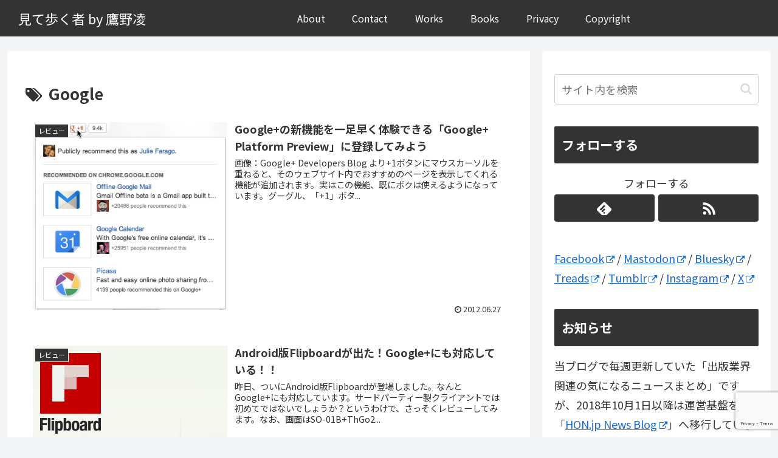

--- FILE ---
content_type: text/html; charset=utf-8
request_url: https://www.google.com/recaptcha/api2/anchor?ar=1&k=6LcVnQ8eAAAAAHt9i9uZX-tAaFLToeophY0nRxt-&co=aHR0cHM6Ly93aWxkaGF3a2ZpZWxkLmNvbTo0NDM.&hl=en&v=N67nZn4AqZkNcbeMu4prBgzg&size=invisible&anchor-ms=20000&execute-ms=30000&cb=8w6nax7d1cjg
body_size: 48678
content:
<!DOCTYPE HTML><html dir="ltr" lang="en"><head><meta http-equiv="Content-Type" content="text/html; charset=UTF-8">
<meta http-equiv="X-UA-Compatible" content="IE=edge">
<title>reCAPTCHA</title>
<style type="text/css">
/* cyrillic-ext */
@font-face {
  font-family: 'Roboto';
  font-style: normal;
  font-weight: 400;
  font-stretch: 100%;
  src: url(//fonts.gstatic.com/s/roboto/v48/KFO7CnqEu92Fr1ME7kSn66aGLdTylUAMa3GUBHMdazTgWw.woff2) format('woff2');
  unicode-range: U+0460-052F, U+1C80-1C8A, U+20B4, U+2DE0-2DFF, U+A640-A69F, U+FE2E-FE2F;
}
/* cyrillic */
@font-face {
  font-family: 'Roboto';
  font-style: normal;
  font-weight: 400;
  font-stretch: 100%;
  src: url(//fonts.gstatic.com/s/roboto/v48/KFO7CnqEu92Fr1ME7kSn66aGLdTylUAMa3iUBHMdazTgWw.woff2) format('woff2');
  unicode-range: U+0301, U+0400-045F, U+0490-0491, U+04B0-04B1, U+2116;
}
/* greek-ext */
@font-face {
  font-family: 'Roboto';
  font-style: normal;
  font-weight: 400;
  font-stretch: 100%;
  src: url(//fonts.gstatic.com/s/roboto/v48/KFO7CnqEu92Fr1ME7kSn66aGLdTylUAMa3CUBHMdazTgWw.woff2) format('woff2');
  unicode-range: U+1F00-1FFF;
}
/* greek */
@font-face {
  font-family: 'Roboto';
  font-style: normal;
  font-weight: 400;
  font-stretch: 100%;
  src: url(//fonts.gstatic.com/s/roboto/v48/KFO7CnqEu92Fr1ME7kSn66aGLdTylUAMa3-UBHMdazTgWw.woff2) format('woff2');
  unicode-range: U+0370-0377, U+037A-037F, U+0384-038A, U+038C, U+038E-03A1, U+03A3-03FF;
}
/* math */
@font-face {
  font-family: 'Roboto';
  font-style: normal;
  font-weight: 400;
  font-stretch: 100%;
  src: url(//fonts.gstatic.com/s/roboto/v48/KFO7CnqEu92Fr1ME7kSn66aGLdTylUAMawCUBHMdazTgWw.woff2) format('woff2');
  unicode-range: U+0302-0303, U+0305, U+0307-0308, U+0310, U+0312, U+0315, U+031A, U+0326-0327, U+032C, U+032F-0330, U+0332-0333, U+0338, U+033A, U+0346, U+034D, U+0391-03A1, U+03A3-03A9, U+03B1-03C9, U+03D1, U+03D5-03D6, U+03F0-03F1, U+03F4-03F5, U+2016-2017, U+2034-2038, U+203C, U+2040, U+2043, U+2047, U+2050, U+2057, U+205F, U+2070-2071, U+2074-208E, U+2090-209C, U+20D0-20DC, U+20E1, U+20E5-20EF, U+2100-2112, U+2114-2115, U+2117-2121, U+2123-214F, U+2190, U+2192, U+2194-21AE, U+21B0-21E5, U+21F1-21F2, U+21F4-2211, U+2213-2214, U+2216-22FF, U+2308-230B, U+2310, U+2319, U+231C-2321, U+2336-237A, U+237C, U+2395, U+239B-23B7, U+23D0, U+23DC-23E1, U+2474-2475, U+25AF, U+25B3, U+25B7, U+25BD, U+25C1, U+25CA, U+25CC, U+25FB, U+266D-266F, U+27C0-27FF, U+2900-2AFF, U+2B0E-2B11, U+2B30-2B4C, U+2BFE, U+3030, U+FF5B, U+FF5D, U+1D400-1D7FF, U+1EE00-1EEFF;
}
/* symbols */
@font-face {
  font-family: 'Roboto';
  font-style: normal;
  font-weight: 400;
  font-stretch: 100%;
  src: url(//fonts.gstatic.com/s/roboto/v48/KFO7CnqEu92Fr1ME7kSn66aGLdTylUAMaxKUBHMdazTgWw.woff2) format('woff2');
  unicode-range: U+0001-000C, U+000E-001F, U+007F-009F, U+20DD-20E0, U+20E2-20E4, U+2150-218F, U+2190, U+2192, U+2194-2199, U+21AF, U+21E6-21F0, U+21F3, U+2218-2219, U+2299, U+22C4-22C6, U+2300-243F, U+2440-244A, U+2460-24FF, U+25A0-27BF, U+2800-28FF, U+2921-2922, U+2981, U+29BF, U+29EB, U+2B00-2BFF, U+4DC0-4DFF, U+FFF9-FFFB, U+10140-1018E, U+10190-1019C, U+101A0, U+101D0-101FD, U+102E0-102FB, U+10E60-10E7E, U+1D2C0-1D2D3, U+1D2E0-1D37F, U+1F000-1F0FF, U+1F100-1F1AD, U+1F1E6-1F1FF, U+1F30D-1F30F, U+1F315, U+1F31C, U+1F31E, U+1F320-1F32C, U+1F336, U+1F378, U+1F37D, U+1F382, U+1F393-1F39F, U+1F3A7-1F3A8, U+1F3AC-1F3AF, U+1F3C2, U+1F3C4-1F3C6, U+1F3CA-1F3CE, U+1F3D4-1F3E0, U+1F3ED, U+1F3F1-1F3F3, U+1F3F5-1F3F7, U+1F408, U+1F415, U+1F41F, U+1F426, U+1F43F, U+1F441-1F442, U+1F444, U+1F446-1F449, U+1F44C-1F44E, U+1F453, U+1F46A, U+1F47D, U+1F4A3, U+1F4B0, U+1F4B3, U+1F4B9, U+1F4BB, U+1F4BF, U+1F4C8-1F4CB, U+1F4D6, U+1F4DA, U+1F4DF, U+1F4E3-1F4E6, U+1F4EA-1F4ED, U+1F4F7, U+1F4F9-1F4FB, U+1F4FD-1F4FE, U+1F503, U+1F507-1F50B, U+1F50D, U+1F512-1F513, U+1F53E-1F54A, U+1F54F-1F5FA, U+1F610, U+1F650-1F67F, U+1F687, U+1F68D, U+1F691, U+1F694, U+1F698, U+1F6AD, U+1F6B2, U+1F6B9-1F6BA, U+1F6BC, U+1F6C6-1F6CF, U+1F6D3-1F6D7, U+1F6E0-1F6EA, U+1F6F0-1F6F3, U+1F6F7-1F6FC, U+1F700-1F7FF, U+1F800-1F80B, U+1F810-1F847, U+1F850-1F859, U+1F860-1F887, U+1F890-1F8AD, U+1F8B0-1F8BB, U+1F8C0-1F8C1, U+1F900-1F90B, U+1F93B, U+1F946, U+1F984, U+1F996, U+1F9E9, U+1FA00-1FA6F, U+1FA70-1FA7C, U+1FA80-1FA89, U+1FA8F-1FAC6, U+1FACE-1FADC, U+1FADF-1FAE9, U+1FAF0-1FAF8, U+1FB00-1FBFF;
}
/* vietnamese */
@font-face {
  font-family: 'Roboto';
  font-style: normal;
  font-weight: 400;
  font-stretch: 100%;
  src: url(//fonts.gstatic.com/s/roboto/v48/KFO7CnqEu92Fr1ME7kSn66aGLdTylUAMa3OUBHMdazTgWw.woff2) format('woff2');
  unicode-range: U+0102-0103, U+0110-0111, U+0128-0129, U+0168-0169, U+01A0-01A1, U+01AF-01B0, U+0300-0301, U+0303-0304, U+0308-0309, U+0323, U+0329, U+1EA0-1EF9, U+20AB;
}
/* latin-ext */
@font-face {
  font-family: 'Roboto';
  font-style: normal;
  font-weight: 400;
  font-stretch: 100%;
  src: url(//fonts.gstatic.com/s/roboto/v48/KFO7CnqEu92Fr1ME7kSn66aGLdTylUAMa3KUBHMdazTgWw.woff2) format('woff2');
  unicode-range: U+0100-02BA, U+02BD-02C5, U+02C7-02CC, U+02CE-02D7, U+02DD-02FF, U+0304, U+0308, U+0329, U+1D00-1DBF, U+1E00-1E9F, U+1EF2-1EFF, U+2020, U+20A0-20AB, U+20AD-20C0, U+2113, U+2C60-2C7F, U+A720-A7FF;
}
/* latin */
@font-face {
  font-family: 'Roboto';
  font-style: normal;
  font-weight: 400;
  font-stretch: 100%;
  src: url(//fonts.gstatic.com/s/roboto/v48/KFO7CnqEu92Fr1ME7kSn66aGLdTylUAMa3yUBHMdazQ.woff2) format('woff2');
  unicode-range: U+0000-00FF, U+0131, U+0152-0153, U+02BB-02BC, U+02C6, U+02DA, U+02DC, U+0304, U+0308, U+0329, U+2000-206F, U+20AC, U+2122, U+2191, U+2193, U+2212, U+2215, U+FEFF, U+FFFD;
}
/* cyrillic-ext */
@font-face {
  font-family: 'Roboto';
  font-style: normal;
  font-weight: 500;
  font-stretch: 100%;
  src: url(//fonts.gstatic.com/s/roboto/v48/KFO7CnqEu92Fr1ME7kSn66aGLdTylUAMa3GUBHMdazTgWw.woff2) format('woff2');
  unicode-range: U+0460-052F, U+1C80-1C8A, U+20B4, U+2DE0-2DFF, U+A640-A69F, U+FE2E-FE2F;
}
/* cyrillic */
@font-face {
  font-family: 'Roboto';
  font-style: normal;
  font-weight: 500;
  font-stretch: 100%;
  src: url(//fonts.gstatic.com/s/roboto/v48/KFO7CnqEu92Fr1ME7kSn66aGLdTylUAMa3iUBHMdazTgWw.woff2) format('woff2');
  unicode-range: U+0301, U+0400-045F, U+0490-0491, U+04B0-04B1, U+2116;
}
/* greek-ext */
@font-face {
  font-family: 'Roboto';
  font-style: normal;
  font-weight: 500;
  font-stretch: 100%;
  src: url(//fonts.gstatic.com/s/roboto/v48/KFO7CnqEu92Fr1ME7kSn66aGLdTylUAMa3CUBHMdazTgWw.woff2) format('woff2');
  unicode-range: U+1F00-1FFF;
}
/* greek */
@font-face {
  font-family: 'Roboto';
  font-style: normal;
  font-weight: 500;
  font-stretch: 100%;
  src: url(//fonts.gstatic.com/s/roboto/v48/KFO7CnqEu92Fr1ME7kSn66aGLdTylUAMa3-UBHMdazTgWw.woff2) format('woff2');
  unicode-range: U+0370-0377, U+037A-037F, U+0384-038A, U+038C, U+038E-03A1, U+03A3-03FF;
}
/* math */
@font-face {
  font-family: 'Roboto';
  font-style: normal;
  font-weight: 500;
  font-stretch: 100%;
  src: url(//fonts.gstatic.com/s/roboto/v48/KFO7CnqEu92Fr1ME7kSn66aGLdTylUAMawCUBHMdazTgWw.woff2) format('woff2');
  unicode-range: U+0302-0303, U+0305, U+0307-0308, U+0310, U+0312, U+0315, U+031A, U+0326-0327, U+032C, U+032F-0330, U+0332-0333, U+0338, U+033A, U+0346, U+034D, U+0391-03A1, U+03A3-03A9, U+03B1-03C9, U+03D1, U+03D5-03D6, U+03F0-03F1, U+03F4-03F5, U+2016-2017, U+2034-2038, U+203C, U+2040, U+2043, U+2047, U+2050, U+2057, U+205F, U+2070-2071, U+2074-208E, U+2090-209C, U+20D0-20DC, U+20E1, U+20E5-20EF, U+2100-2112, U+2114-2115, U+2117-2121, U+2123-214F, U+2190, U+2192, U+2194-21AE, U+21B0-21E5, U+21F1-21F2, U+21F4-2211, U+2213-2214, U+2216-22FF, U+2308-230B, U+2310, U+2319, U+231C-2321, U+2336-237A, U+237C, U+2395, U+239B-23B7, U+23D0, U+23DC-23E1, U+2474-2475, U+25AF, U+25B3, U+25B7, U+25BD, U+25C1, U+25CA, U+25CC, U+25FB, U+266D-266F, U+27C0-27FF, U+2900-2AFF, U+2B0E-2B11, U+2B30-2B4C, U+2BFE, U+3030, U+FF5B, U+FF5D, U+1D400-1D7FF, U+1EE00-1EEFF;
}
/* symbols */
@font-face {
  font-family: 'Roboto';
  font-style: normal;
  font-weight: 500;
  font-stretch: 100%;
  src: url(//fonts.gstatic.com/s/roboto/v48/KFO7CnqEu92Fr1ME7kSn66aGLdTylUAMaxKUBHMdazTgWw.woff2) format('woff2');
  unicode-range: U+0001-000C, U+000E-001F, U+007F-009F, U+20DD-20E0, U+20E2-20E4, U+2150-218F, U+2190, U+2192, U+2194-2199, U+21AF, U+21E6-21F0, U+21F3, U+2218-2219, U+2299, U+22C4-22C6, U+2300-243F, U+2440-244A, U+2460-24FF, U+25A0-27BF, U+2800-28FF, U+2921-2922, U+2981, U+29BF, U+29EB, U+2B00-2BFF, U+4DC0-4DFF, U+FFF9-FFFB, U+10140-1018E, U+10190-1019C, U+101A0, U+101D0-101FD, U+102E0-102FB, U+10E60-10E7E, U+1D2C0-1D2D3, U+1D2E0-1D37F, U+1F000-1F0FF, U+1F100-1F1AD, U+1F1E6-1F1FF, U+1F30D-1F30F, U+1F315, U+1F31C, U+1F31E, U+1F320-1F32C, U+1F336, U+1F378, U+1F37D, U+1F382, U+1F393-1F39F, U+1F3A7-1F3A8, U+1F3AC-1F3AF, U+1F3C2, U+1F3C4-1F3C6, U+1F3CA-1F3CE, U+1F3D4-1F3E0, U+1F3ED, U+1F3F1-1F3F3, U+1F3F5-1F3F7, U+1F408, U+1F415, U+1F41F, U+1F426, U+1F43F, U+1F441-1F442, U+1F444, U+1F446-1F449, U+1F44C-1F44E, U+1F453, U+1F46A, U+1F47D, U+1F4A3, U+1F4B0, U+1F4B3, U+1F4B9, U+1F4BB, U+1F4BF, U+1F4C8-1F4CB, U+1F4D6, U+1F4DA, U+1F4DF, U+1F4E3-1F4E6, U+1F4EA-1F4ED, U+1F4F7, U+1F4F9-1F4FB, U+1F4FD-1F4FE, U+1F503, U+1F507-1F50B, U+1F50D, U+1F512-1F513, U+1F53E-1F54A, U+1F54F-1F5FA, U+1F610, U+1F650-1F67F, U+1F687, U+1F68D, U+1F691, U+1F694, U+1F698, U+1F6AD, U+1F6B2, U+1F6B9-1F6BA, U+1F6BC, U+1F6C6-1F6CF, U+1F6D3-1F6D7, U+1F6E0-1F6EA, U+1F6F0-1F6F3, U+1F6F7-1F6FC, U+1F700-1F7FF, U+1F800-1F80B, U+1F810-1F847, U+1F850-1F859, U+1F860-1F887, U+1F890-1F8AD, U+1F8B0-1F8BB, U+1F8C0-1F8C1, U+1F900-1F90B, U+1F93B, U+1F946, U+1F984, U+1F996, U+1F9E9, U+1FA00-1FA6F, U+1FA70-1FA7C, U+1FA80-1FA89, U+1FA8F-1FAC6, U+1FACE-1FADC, U+1FADF-1FAE9, U+1FAF0-1FAF8, U+1FB00-1FBFF;
}
/* vietnamese */
@font-face {
  font-family: 'Roboto';
  font-style: normal;
  font-weight: 500;
  font-stretch: 100%;
  src: url(//fonts.gstatic.com/s/roboto/v48/KFO7CnqEu92Fr1ME7kSn66aGLdTylUAMa3OUBHMdazTgWw.woff2) format('woff2');
  unicode-range: U+0102-0103, U+0110-0111, U+0128-0129, U+0168-0169, U+01A0-01A1, U+01AF-01B0, U+0300-0301, U+0303-0304, U+0308-0309, U+0323, U+0329, U+1EA0-1EF9, U+20AB;
}
/* latin-ext */
@font-face {
  font-family: 'Roboto';
  font-style: normal;
  font-weight: 500;
  font-stretch: 100%;
  src: url(//fonts.gstatic.com/s/roboto/v48/KFO7CnqEu92Fr1ME7kSn66aGLdTylUAMa3KUBHMdazTgWw.woff2) format('woff2');
  unicode-range: U+0100-02BA, U+02BD-02C5, U+02C7-02CC, U+02CE-02D7, U+02DD-02FF, U+0304, U+0308, U+0329, U+1D00-1DBF, U+1E00-1E9F, U+1EF2-1EFF, U+2020, U+20A0-20AB, U+20AD-20C0, U+2113, U+2C60-2C7F, U+A720-A7FF;
}
/* latin */
@font-face {
  font-family: 'Roboto';
  font-style: normal;
  font-weight: 500;
  font-stretch: 100%;
  src: url(//fonts.gstatic.com/s/roboto/v48/KFO7CnqEu92Fr1ME7kSn66aGLdTylUAMa3yUBHMdazQ.woff2) format('woff2');
  unicode-range: U+0000-00FF, U+0131, U+0152-0153, U+02BB-02BC, U+02C6, U+02DA, U+02DC, U+0304, U+0308, U+0329, U+2000-206F, U+20AC, U+2122, U+2191, U+2193, U+2212, U+2215, U+FEFF, U+FFFD;
}
/* cyrillic-ext */
@font-face {
  font-family: 'Roboto';
  font-style: normal;
  font-weight: 900;
  font-stretch: 100%;
  src: url(//fonts.gstatic.com/s/roboto/v48/KFO7CnqEu92Fr1ME7kSn66aGLdTylUAMa3GUBHMdazTgWw.woff2) format('woff2');
  unicode-range: U+0460-052F, U+1C80-1C8A, U+20B4, U+2DE0-2DFF, U+A640-A69F, U+FE2E-FE2F;
}
/* cyrillic */
@font-face {
  font-family: 'Roboto';
  font-style: normal;
  font-weight: 900;
  font-stretch: 100%;
  src: url(//fonts.gstatic.com/s/roboto/v48/KFO7CnqEu92Fr1ME7kSn66aGLdTylUAMa3iUBHMdazTgWw.woff2) format('woff2');
  unicode-range: U+0301, U+0400-045F, U+0490-0491, U+04B0-04B1, U+2116;
}
/* greek-ext */
@font-face {
  font-family: 'Roboto';
  font-style: normal;
  font-weight: 900;
  font-stretch: 100%;
  src: url(//fonts.gstatic.com/s/roboto/v48/KFO7CnqEu92Fr1ME7kSn66aGLdTylUAMa3CUBHMdazTgWw.woff2) format('woff2');
  unicode-range: U+1F00-1FFF;
}
/* greek */
@font-face {
  font-family: 'Roboto';
  font-style: normal;
  font-weight: 900;
  font-stretch: 100%;
  src: url(//fonts.gstatic.com/s/roboto/v48/KFO7CnqEu92Fr1ME7kSn66aGLdTylUAMa3-UBHMdazTgWw.woff2) format('woff2');
  unicode-range: U+0370-0377, U+037A-037F, U+0384-038A, U+038C, U+038E-03A1, U+03A3-03FF;
}
/* math */
@font-face {
  font-family: 'Roboto';
  font-style: normal;
  font-weight: 900;
  font-stretch: 100%;
  src: url(//fonts.gstatic.com/s/roboto/v48/KFO7CnqEu92Fr1ME7kSn66aGLdTylUAMawCUBHMdazTgWw.woff2) format('woff2');
  unicode-range: U+0302-0303, U+0305, U+0307-0308, U+0310, U+0312, U+0315, U+031A, U+0326-0327, U+032C, U+032F-0330, U+0332-0333, U+0338, U+033A, U+0346, U+034D, U+0391-03A1, U+03A3-03A9, U+03B1-03C9, U+03D1, U+03D5-03D6, U+03F0-03F1, U+03F4-03F5, U+2016-2017, U+2034-2038, U+203C, U+2040, U+2043, U+2047, U+2050, U+2057, U+205F, U+2070-2071, U+2074-208E, U+2090-209C, U+20D0-20DC, U+20E1, U+20E5-20EF, U+2100-2112, U+2114-2115, U+2117-2121, U+2123-214F, U+2190, U+2192, U+2194-21AE, U+21B0-21E5, U+21F1-21F2, U+21F4-2211, U+2213-2214, U+2216-22FF, U+2308-230B, U+2310, U+2319, U+231C-2321, U+2336-237A, U+237C, U+2395, U+239B-23B7, U+23D0, U+23DC-23E1, U+2474-2475, U+25AF, U+25B3, U+25B7, U+25BD, U+25C1, U+25CA, U+25CC, U+25FB, U+266D-266F, U+27C0-27FF, U+2900-2AFF, U+2B0E-2B11, U+2B30-2B4C, U+2BFE, U+3030, U+FF5B, U+FF5D, U+1D400-1D7FF, U+1EE00-1EEFF;
}
/* symbols */
@font-face {
  font-family: 'Roboto';
  font-style: normal;
  font-weight: 900;
  font-stretch: 100%;
  src: url(//fonts.gstatic.com/s/roboto/v48/KFO7CnqEu92Fr1ME7kSn66aGLdTylUAMaxKUBHMdazTgWw.woff2) format('woff2');
  unicode-range: U+0001-000C, U+000E-001F, U+007F-009F, U+20DD-20E0, U+20E2-20E4, U+2150-218F, U+2190, U+2192, U+2194-2199, U+21AF, U+21E6-21F0, U+21F3, U+2218-2219, U+2299, U+22C4-22C6, U+2300-243F, U+2440-244A, U+2460-24FF, U+25A0-27BF, U+2800-28FF, U+2921-2922, U+2981, U+29BF, U+29EB, U+2B00-2BFF, U+4DC0-4DFF, U+FFF9-FFFB, U+10140-1018E, U+10190-1019C, U+101A0, U+101D0-101FD, U+102E0-102FB, U+10E60-10E7E, U+1D2C0-1D2D3, U+1D2E0-1D37F, U+1F000-1F0FF, U+1F100-1F1AD, U+1F1E6-1F1FF, U+1F30D-1F30F, U+1F315, U+1F31C, U+1F31E, U+1F320-1F32C, U+1F336, U+1F378, U+1F37D, U+1F382, U+1F393-1F39F, U+1F3A7-1F3A8, U+1F3AC-1F3AF, U+1F3C2, U+1F3C4-1F3C6, U+1F3CA-1F3CE, U+1F3D4-1F3E0, U+1F3ED, U+1F3F1-1F3F3, U+1F3F5-1F3F7, U+1F408, U+1F415, U+1F41F, U+1F426, U+1F43F, U+1F441-1F442, U+1F444, U+1F446-1F449, U+1F44C-1F44E, U+1F453, U+1F46A, U+1F47D, U+1F4A3, U+1F4B0, U+1F4B3, U+1F4B9, U+1F4BB, U+1F4BF, U+1F4C8-1F4CB, U+1F4D6, U+1F4DA, U+1F4DF, U+1F4E3-1F4E6, U+1F4EA-1F4ED, U+1F4F7, U+1F4F9-1F4FB, U+1F4FD-1F4FE, U+1F503, U+1F507-1F50B, U+1F50D, U+1F512-1F513, U+1F53E-1F54A, U+1F54F-1F5FA, U+1F610, U+1F650-1F67F, U+1F687, U+1F68D, U+1F691, U+1F694, U+1F698, U+1F6AD, U+1F6B2, U+1F6B9-1F6BA, U+1F6BC, U+1F6C6-1F6CF, U+1F6D3-1F6D7, U+1F6E0-1F6EA, U+1F6F0-1F6F3, U+1F6F7-1F6FC, U+1F700-1F7FF, U+1F800-1F80B, U+1F810-1F847, U+1F850-1F859, U+1F860-1F887, U+1F890-1F8AD, U+1F8B0-1F8BB, U+1F8C0-1F8C1, U+1F900-1F90B, U+1F93B, U+1F946, U+1F984, U+1F996, U+1F9E9, U+1FA00-1FA6F, U+1FA70-1FA7C, U+1FA80-1FA89, U+1FA8F-1FAC6, U+1FACE-1FADC, U+1FADF-1FAE9, U+1FAF0-1FAF8, U+1FB00-1FBFF;
}
/* vietnamese */
@font-face {
  font-family: 'Roboto';
  font-style: normal;
  font-weight: 900;
  font-stretch: 100%;
  src: url(//fonts.gstatic.com/s/roboto/v48/KFO7CnqEu92Fr1ME7kSn66aGLdTylUAMa3OUBHMdazTgWw.woff2) format('woff2');
  unicode-range: U+0102-0103, U+0110-0111, U+0128-0129, U+0168-0169, U+01A0-01A1, U+01AF-01B0, U+0300-0301, U+0303-0304, U+0308-0309, U+0323, U+0329, U+1EA0-1EF9, U+20AB;
}
/* latin-ext */
@font-face {
  font-family: 'Roboto';
  font-style: normal;
  font-weight: 900;
  font-stretch: 100%;
  src: url(//fonts.gstatic.com/s/roboto/v48/KFO7CnqEu92Fr1ME7kSn66aGLdTylUAMa3KUBHMdazTgWw.woff2) format('woff2');
  unicode-range: U+0100-02BA, U+02BD-02C5, U+02C7-02CC, U+02CE-02D7, U+02DD-02FF, U+0304, U+0308, U+0329, U+1D00-1DBF, U+1E00-1E9F, U+1EF2-1EFF, U+2020, U+20A0-20AB, U+20AD-20C0, U+2113, U+2C60-2C7F, U+A720-A7FF;
}
/* latin */
@font-face {
  font-family: 'Roboto';
  font-style: normal;
  font-weight: 900;
  font-stretch: 100%;
  src: url(//fonts.gstatic.com/s/roboto/v48/KFO7CnqEu92Fr1ME7kSn66aGLdTylUAMa3yUBHMdazQ.woff2) format('woff2');
  unicode-range: U+0000-00FF, U+0131, U+0152-0153, U+02BB-02BC, U+02C6, U+02DA, U+02DC, U+0304, U+0308, U+0329, U+2000-206F, U+20AC, U+2122, U+2191, U+2193, U+2212, U+2215, U+FEFF, U+FFFD;
}

</style>
<link rel="stylesheet" type="text/css" href="https://www.gstatic.com/recaptcha/releases/N67nZn4AqZkNcbeMu4prBgzg/styles__ltr.css">
<script nonce="owXynGd5DRYxGqMj01rjQQ" type="text/javascript">window['__recaptcha_api'] = 'https://www.google.com/recaptcha/api2/';</script>
<script type="text/javascript" src="https://www.gstatic.com/recaptcha/releases/N67nZn4AqZkNcbeMu4prBgzg/recaptcha__en.js" nonce="owXynGd5DRYxGqMj01rjQQ">
      
    </script></head>
<body><div id="rc-anchor-alert" class="rc-anchor-alert"></div>
<input type="hidden" id="recaptcha-token" value="[base64]">
<script type="text/javascript" nonce="owXynGd5DRYxGqMj01rjQQ">
      recaptcha.anchor.Main.init("[\x22ainput\x22,[\x22bgdata\x22,\x22\x22,\[base64]/[base64]/[base64]/ZyhXLGgpOnEoW04sMjEsbF0sVywwKSxoKSxmYWxzZSxmYWxzZSl9Y2F0Y2goayl7RygzNTgsVyk/[base64]/[base64]/[base64]/[base64]/[base64]/[base64]/[base64]/bmV3IEJbT10oRFswXSk6dz09Mj9uZXcgQltPXShEWzBdLERbMV0pOnc9PTM/bmV3IEJbT10oRFswXSxEWzFdLERbMl0pOnc9PTQ/[base64]/[base64]/[base64]/[base64]/[base64]\\u003d\x22,\[base64]\x22,\x22aAHCtVRxw47Ct3oHwoUKw4bCuinDn8KhdQ89wrsFwqQqS8Osw4JFw5jDg8KGEB8WYVoMZQIeAwHDpMOLKUJCw5fDhcOww4jDk8Oiw7R1w7zCj8Ocw7zDgMO9PXBpw7dWPMOVw5/[base64]/Ci8Onw57DrMOAFcKFH8O5w7nCizfCrMKTw6VMakFUwp7DjsOsWMOJNsKoHsKvwrgFKF4UcgBcQ0jDhhHDiHbCjcKbwr/Cr3nDgsOYcsKLZ8O9OzYbwro1Hk8LwrQSwq3Cg8OFwohtR23DqcO5wpvCmVXDt8Olwqh1eMOwwrhEGcOMRD/CuQV7wr1lRnrDqD7CmTvCmsOtP8KOMW7DrMOEwojDjkZjw4bCjcOWwpXCksOnV8KlDUldLsKfw7hoPCbCpVXCm3bDrcOpN00mwpl4egFpZ8K2wpXCvsO9UVDCnyE9WCw6Kn/DlXYYLDbDklbDqBpdNl/Cu8OswrLDqsKIwrnCsXUYw5bCn8KEwpcDJ8OqV8K8w6AFw4RLw6HDtsOFwppIH1NVa8KLWi0Cw755wrhTfilwaw7Cuk/Cn8KXwrJbEi8fwpHCqsOYw4okw6rCh8OMwrwgWsOGZVDDlgQnUHLDiEjDhsO/wq0ywqhMKRZ7wofCnhJlR1lWWMORw4jDvyrDkMOACcOrFRZWQ2DCiGHChMOyw7DCujPClcK/H8Kuw6cmw4XDnsOIw7x5BcOnFcOCw5DCrCVUDQfDjAXCoG/DkcKaUsOvIRMdw4B5L1DCtcKPPcKkw7clwq0Mw6kUwo/[base64]/CuivCkDTDlWjCpcKbwqpMw7XDvMOmQcOPWcKnwqgjw7oHagvDgsOSwpfCs8KhC0/DtsKgwpnDhA4Gw6ADw5Z7w7J5N1pxwpjDm8KRXQlhw4JdMWhVKMKmZsOZwoI6TEnDgsOMdErCjGcIdsOMIXTCp8OIKMKKfGFJQUrDnMKXYmJHw6XCmy7CusOPGynDm8KONXZPw6N7w4sBwqE6w5Y4dsOaGXfDocKHFsOpA1BowrzDvzLClMOGw79/w6tBcsKgw7FYw4hmwpLDjcOewrEYO1VIw53DlcKVRcKTWSLCuRdNworCp8KHwrIrOjZBw63DuMOcWDpnwoLDl8KNdsOww4rDvkZ2ZhvCnsOjW8Kaw7XDlh7Dm8OTwozCn8OUWHB/csK0wrAowofCgMKNwqHCphXDocKrwqsBLsOQwrAnP8KZwoorccKhGcKzw7V+LcKUPsODwo3DoV4xw7JGwq4vwqswO8ODw41Fw4I/w7dbwpfCqcOIwr9ySGjDosK7wptUbcOsw7hGwpcFw7XDq2LDmmAsworDs8OnwrNQw59FcMKFecOnw43CkybCm1vDm1fDg8KvDsOpS8OeHMKWCMKfw4p/w4/DusO2w4bCusOLwoLDicO0U2ABw5B/VcOWO2rChcKyf0bDm08AVcKfN8OGcMKBw6l5w4wRw4hfwqdyPGMQaAPCmn0cwr/DrsKkWgDDrRnDkcKFwoI5wr7DiA3CrMKATMOIYQYvCsKSFsOwIGLDhFrDpAt5ecKbwqHDs8Kew47ClAfDkMOFwo3DgVbCrRNFw4Mpw78RwpVrw6nDhsK9w6nDk8OFwrl4XCEAAWHCoMOCwqEIEMKlYmUvw5QYw7/DsMKPwoUfw5l4w6rCk8OHw7DCqsO9w60NDn/DqGzCtjULw7ouw4pZw6LDh24lwrUsacKsf8OPworCiSZrWMKcBsOjwrBww6R+w54ow4rDjnEiwoFNHjRhKcOCWcOwwqjDgUU9dMOqE297BGp/ADcDw4zCnMKow49ow6FjWhM6Y8KTw4FAw50kwrLClSlXw5bCqUsmwozCsR4ILRYYeCB0Sgdkw5QbbMKcY8KCGhbDj3/CkcKmw6A+dB/DokR7woHCrMKlwojDlcKnw7vDj8O/w54sw5nCvT7CtcK4asOuwqVVw7p0w4lzJMO2ZUHDnxJcw7/Cg8ONY2bCiClpwoUJNcOZw6XDrFzCh8K6QjzCoMKkV3bDqMO/HCDCowXDi0sKTsORw4AOw6HDqi7ChcKIwo7DkcKuUMOpwoNDwpDDqMOnwrhWw5TCucKFUcOqw7AmR8OSdihqw53Cs8KHwpkBOVfDhGzChQIZfCFsw6vCpcOzw5zCtMKIWMOSw7nCkHNlE8O9wo85wrHCqsKaeyLCrMKow6HCjiA/w7TCmGkuwp4DC8KMw4oDOMOtYMKUHMOSAcOsw6PCkR3ClcODCGgcEl/Dr8OkYsK1Hl0ZThtIw64IwrNJVsOOw494RwZgM8O4RMOXw7/DijHClsKXwpHCqAvDpxXDocKVKsOcwqlhesOZc8KaZyzDi8Omw5rDj3BCwpvDosKscxzCpMKcwqbCnynDncKKQ0UIw4gDBMKJwok3w4nDpmXCmB0RJMO4wqYDYMK0cRHDsytBwrPDusONO8Kow7DCuA/[base64]/ClEHCtyzChsOEwrJDwo3DhGbCmcO3XsO3QWnDtcOaD8KYBMOhw4Mgw5dtw78kOGrDpW7CsijDhcO+LVBLPibCsE4owpwIWyzCn8KVYV8cFsKUw4BJw6/[base64]/CmVPDjcKsw6Z7dDHDm8OgaAAxwrjDlcKSw5bDoxhJZcKXwqtIw6AhFsOgEcO/S8KdwrcKGsOgAsKRTMO0wpjCmcKQWEgpdSJAETl7wqVIwq/DlMKyS8OnShfDrMKPZFocf8OdCMO8w6LCsMKWRlpnw4fCkhTDgmHCgMODwp/DkTlqw7I/CWXCgmzDqcOVwr1fDAw8YD/[base64]/w7XDhifCqsKjanEDw7HDrMO4ZcOpMMK+wofDjxbCqjMzXVvDvsOywpjDmcO1LFrDjsK4wozCtRoDd2PClMK8AsKiHjTDrsO2XsOnDHPDssOhKMKLWS3Di8O/McOAw6s9w7NBwr7CssOtA8KZw6wHw5JYXh7CrsOvQsKowoLClsOewqdNw4zCp8OhVlg5w4DDmsKqwr9/worDo8K1w4NCwoXCkWTCoWBKbzFlw70gwqnChU3CiQnCnkNNMUd4YsOZQMO0wqXClSrDtgzCm8OuIV4ifsKQXyE3wpIWXVpZwqkgw5XCvMKqw7HDt8OxVC4Mw7HCiMOtw6FJLMK9JVPDmcOqw7NHwokjVSrDnMO4fBFaNw/Dly/CgCAJw7QLwokQFcOBw58gcMOXw4wTSsOYw5Y+eUw+FTpgw4jCsFIKa17Cpn5OLsKwUzMOeF9fVQ5hNMOHw7jCusOAw4lEw6NAT8KLIsOawo8AwrvDicOOIR0IPDvDgsOLw65/R8O/w6zCqmZfwpnDuTLCrsKDGcKMw75KJlIpCgpNw5NgcBHDu8KhDMOEU8KuTMKEwrzCmMOGW3B9NhHCrMOucGrCmFHDqQtcw5pIGcO7wrdyw6jCmHBnw5zDp8KgwqoHHcK+wo/DgGLDuMKGwqVGOC1WwqbCk8OEw6DChzgGClQcCDDCssKUwrHDu8KgwrdSwqF2w4jCoMKaw7NSQxzCtH3DgzNKb1TDk8KeEMKkMl1xw7XDoEknVTXCiMKhwpEFRMOOahVfC0ZXwqpDwo7Co8Otw4TDqhwQw5/CqsOPw7TCuxcrYgF3wrbDo0NywoAgG8KVc8OtVRdYw7TDrsO9UD9HURzCu8O8HhTCrMOqVDBOVRsrw4d/AUDDp8KJS8KPwr9Vwo3DscKyZUTCiWFYS3BbAMO5wr/DmUjCjsKSw4pmX1gwwrxpBMKZX8O/wpNBcVAKSMOQwoENJ11KFQ/[base64]/DssKdwqbCscOAw7/CvsK+w6zCncO7wrzCmsOVUcObVgzCikLDjsOKW8OIwrQCWwtrFBPDliQQWmXChRwKw4sCPmVNIcOewpTDpMORw63CvU7DrCHChFkvH8OpJ8Kjw5paPErCrGtzw75nwrrCsjFEwrXCqg3CjCErHW/CsjPDsmVzw5QlS8KLH8K0HkTDpMOuwr/Ck8KdwpjDjsKDD8K4PsOAw5lOwonDmcK6wpcZwpbDgMK8JF/DtjsfwpPDqSXCkXHCpsKBw6ADwoTCmjfCjQF2dsOMw43CiMKNPibCgcKEwr0Mw7DDlWDCvcObL8O4wrbDrMO/[base64]/[base64]/[base64]/Cm8OeWAfDqD1GKsOLw6TCu2VtRXfDvDnCg8KVwrF/wosGJD98f8K4wpBKw7VMw65waDU+TsO0wrBIw6/DmcOYHsOVf1dqesOoNzJgcAPDucOdP8KVRcOjR8K0w6XCm8OPw5opw7A+w4/Cm2pBUVN2wp/DjsKPwo9Lw6EDS3sOw7/Du0bDlMOGZETCjMOXwr/[base64]/[base64]/wqXChE08wr5Bw7pyw53DtcKEXzvDlMKnw5PChR3DpsO7w63CksKDQMKHw5jDkBo8acOBw7RRRX81wrLCmGbDsRJaV3rCokrCnkBebcO1VjhhwpUNwq8OwoHCmT/CiRfClcKaTk5iUcKtYSnDpl83BmptwqPCrMORdA58CMO6WsOhw61gw43DnMOYwqduGCw/[base64]/[base64]/Dp8OMC2DCrMOBwrnCgMKOwokNTcOgwrfDnTLDi2fDh8O4w7vCh0rCrVgtGwI6w7QYa8OOGcKHwod5wr8wwpHDtsKHw6cxw4HDgkYjw5YPRcKyD2/[base64]/D8OaeF/CtULCpsOSR0sQNMKNHcKFCBQvZ8OVCMO8ZMK3NMKGOgYFNkIvR8OcJAYORCfDvFQ3w6ZZVFlGQ8OoW1LCvE9Vw4N0w7xHS3R0w6LCp8KvY3UowpZQwohkw4LDu2bDnlvDrcOeQS7CniHCr8O5IsK+w64lfsKNIRfDgcK4w7XDg1/[base64]/[base64]/CrsKnwrfDr8O0wqMewo8FwpnCrzwrGFlyeMKQwo5Fw5ZBwqdzwo/CsMOEEcK9JcOXWE9tSmonwrdeCcO3AsOADcOWw5otwoElw7LCtgpjUcOjwqfDp8OmwpgnwpDCuVDClsOrR8K7Mm03fHbCscOTw5jDr8KmwrjCszbDtUU/wrQacsKQwrrDqjTCg8KNSsKoQBrDp8OfZVtUwpXDnsKMR2LCtxFnwq3DsxMMCnI8MxxmwrZFVzVaw5XCrwQKU0/Dg0jCgsOCwqA9w7zDtcK0KsO+w4BPwoHCjSMzwpTDonjDij9Vw787w7wLccK3N8KOW8KJwqVbw5LCuQVgwp/[base64]/Drn4qw5tdw7HCs2zDpMOTwrrCqsK5RGAbKsOIUXkww6PDucONWz8Pw4gLwrLCv8KjZ1s5K8OqwqMNCsKhITsFw5zDlMOZwrRtTsObT8K0wo4Vw70kTsOhw6Ebw6fChcOUMBXClcKjwps/wohqw6bCvcKiBFRCWcO5H8K2NVfDrxzDi8KUwrsAwpNHwpnCmVYON2/Dv8KUw77CpcK1w4/[base64]/ChmzDqk15BUoLdMO+w49Iw7lNdA4Ww4PDoxTDjcO4PcKcUR/CvsOlw5ciw7BMc8OOASrCl2XCssOFwpZrfMK7Z1dTw5vCssOewoNZw7rCtsO5CsO2KA8MwqhlKS5/woh+w6fClg3DtHDCrcKYw7jCocKSbmPCn8K5FkAXw7/[base64]/[base64]/Dpip5ccOIw5Ynw7wMwq50SHXDgF9kWADCssOZwoXCpkpHwqJdw4sqwq7CjcOAXsKOeFvDtMOpwrbDs8O1P8OERwjDhQ5gQ8KrC14aw4LCknjCuMOZw5RGLRtCw6wuw7DCisOywpXDpcKKw5YGDsOfw6NEwqTCrsOSI8K/[base64]/CrlDChm9RwoDDkMOPw5/[base64]/w55JKBtUIwnDry90eEJZwqLDpEc9eHtJScObwrrDgcKswo7DnldVPBvCiMKaBMKZGMOHw5TCgj4Vw7gZd13DhEYxwoPCnhBCw67DixDDqcOiTsODw64Sw5xywpodwpFdwqVsw5TCiR0yJMO2csOTJg3CuWrCjGUCVzo3wqQ/[base64]/[base64]/CjUcrPMO8MsO/ckYswrDDjS9cw68kMxYzOHMNCcKpSG8Sw40+w4nChzYuVCrCsh3CjcKmWVEJw4gtwqFyLMOIFn56wpvDt8K1w7gUw7vDt3vDmMOBCDgcXx89w5QVXMKYw7jDsiYhw6PDujFXSGbCg8Kiw4/[base64]/DkjjDs8Kbw5/DnWIrMXEhRxZUDsKwG0kBVx1ZBBTCuHfDompyw5XDr1Y+IsOaw6UbwqPCrTnCnhTDr8Kpw6pABXdzecKNbEXCpcO5CVvDm8OAw7BNwpQQG8Krw41uBsKsNQp3H8OQwqHDixlew5nCvU3DvUHCuV/DqMODwqknw4/DpgvCvTIAwrN6worDlcOhwrQ+NlTDkcK3fxBYdlJNwptVOUvCm8OjZcKfBkRvwox7wp82AsKRD8O3w4HDjcKkw4/DoSUEc8KwGWTCuD1SOScswqRCeUUmUMKiM0BhbVVRWEECUyIbF8OqTVBXw7DDuXbDtsOkw6g0w4rDpATDl39yJcOOw5/Cg2cEAcKmEmLCm8OvwqE7w5bCjVYBwonCkcKiw6PDvcOEDsKRwobDgw9pEMODwp1cwpQYwqlCC1QiQGcrD8KJwoDDg8KdFsOTwo3CtzdUw7rDlWAswq1Mw6QBw7kqaMOaacKxwq4pRcO8woEmGRF4wqoGPGV1wqsEOcO/wqTDkRfDkMKIw6vCmjzCqzvCtsOGecORSMK4woUYwoIxC8KuwrQwRcKOwp0Dw6/DkQ/Dlkp3bBvDh2YTH8KCwrDDtsOcXWHCjnR0wo4fw5oqwrjCsx4LXlHDjcOKw4ghwpTDvMOrw7ttQ1xDwq3Du8OLwrvDlMKAwro/TcKNw5vDn8O8Q8K/[base64]/DjGxVwrMrZMOdMih1YsO6wrp9bQPCoUrDvSDCiw/DkzdbwpIawp/DojPCtHkuwoEjwobCkk7DrMKkTFvCn3vCq8O1woLDv8KeF23Dr8Knw4Mpwo3DlcKGw5bDqBlJNjMhw5ZNw6IzUwPCkx4Sw6rCr8OCKAcHH8K/wo3CtXcWwoB/UcOJwr4OSFjCmVnDpsOAYMKmVhcIOsONwoIPwoPDnyg0EVg1MCFtwoTDuFEew70bwoJZHnLDtMOJwq/[base64]/DgcOcXcOzTnl6asK6SCDClMOCaMOdw7Z7fMONYkLDsl5vScOawpLDjFfDlsKYVQY8KS/ChC1xw5swfcKUw5TCoS9+wrMJwrHCjwHCtGbCvEHDrsKAwohRJMKHI8K8w6JSw4LDoA3DmMK2w7DDncOnIsKqccOFJTQfwqzCljjCqFXDq2Vjw6Vzw7nCksODw59EFcKbfcOkw6PDrMKKeMKywpzCpHDCrVPCjyDCnVN/w5gFJsKHw71+VkgrwrnDoGFhQCbDji7CtcOMfE1sw4rCtyvDgGkow61Ywq/CscKGwrR6XcKbIMKTfMOhw6cxwoTCpR42DsOxA8Omw7/ChMK3wqnDhMKjacOqw67CssOUw5DChsKIwrsZwrNmExYUI8O2w67Dv8KqQWxeTAEQw5IdRzDCocOjYcO4wpjCpsK0w4LDnsOHQMOPXgbCpsKtPsOOGCXDjMK3w5l/w5PDnMKKw5jDhU/[base64]/[base64]/DuwLDkMOgwpTClVbDsWwrKXkowpLCtBzDvnofT8KXwpx6HwDDmEw4U8KVw5zDomp/wprClsOlZSbCsUHDiMKGCcOSbWHChsOpPCoMbDIaVExlwozCsiLCnjBBw5bCgzXCnWREA8KQwojDlEPCmFgyw6nDpcO8GAnCpcOaccOABXcUcHHDgldewr8gw6jDmQ/DlwQ0wrPDnMKkZ8OEGcKvw6/DpsKfwrd0IsOjLcK2BFzCqwXDimkyCynCgMOHwoN2KnQhw77DskBrXybDiwgvM8OkBU5gw6HDknDCjVsiw5J1wr1MFm3DrsKEGnkvEX96w5nDvRFXwqnDicKefRvCpMKqw5PDuU7CjkvCkcKSwp3DhMKxw68uQMODwpDCs3TCtXbCkl/[base64]/DpwbDrcKdwpXCtMK/w7E2b8OPw4hBDlzDpn3CskXCom3DpyE6d0bClMOEw6fDm8K/wqfCn31EQFjCtH1cDMK2wqPDt8OwwpvDvQDDry4tfWYqEVFLXH/DgG/Ci8Ktw4DCl8K6KsOxwq/Dv8O9UWLDjE7DiW3DtcO8YMOYw47DisKsw7LDrsKVRzVBwo4PwoDDpA15wqbDpcOKw6w2w79mwrbCiMKhRQ3Dn1LDvcOZwqJsw4UXYsKdw7nCp0/Co8Kew7LDjMKmezbDsMKQw5DDqzXCjsKyDGrCgl4ww4rCqMOjwoE8AcOFw6PDkG1Jw44mw6XDncOEN8OCNg3DlsOYXXbDtWc5wq3CjTgbwppGw4ReSU/Do2RBwpB3wqUzw5Zlwol5w5B8M2vDkEfCvMObwpvCjsOHw7JYw4xhwrkTwoDDoMO4XhcTw44vwoQbwoPCpCPDnMOzUcKEK2bCvXNCccOHBQpnVMK3w5vDslrClBohwrhbwrHDssOzwooKYMKxw4tYw4lFARwCw6pDAnxEw5PDtF/[base64]/CrV/CpMOMw7cqVmYPw40xwq/ClS3DtAjCnBYtV8OBOcO9w4l4IMKcw7t/bWfDoilGwpXDtiXDvkBnYjrDrcO1NcOHH8OTw5gaw58lQMO0Cn9Gwq7Dn8OOw6HCjsKNNywGLcOma8KVw6bDicOGOsKtOcKtwrRIJcO1MsOiX8OLFMOAW8O+wqTCjh10wpVjc8KqaU1fDcKdwpvCkh/CiHI+w7DCpWTDgcKlw7jDqnLCk8KVwrrCs8KUfsO7SCfCvMKRBcKLLSRWRGt4XS/Cs0AYw4rCklLDrGXCsMONFcOPU28bJ0zDusKgw7AvJwjChMO9wq3DoMKDw6ICM8KRwqMTEMKTDsOnBcO/w7DDkcOtDzDCjWB3TG5EwoI5aMKQahh+N8ObwpLCgsKNwox1HMKPw6nDknZ6wrnDuMOUwrnDrMKDwp9kw5/Dhn/DhSjCkcOIwoDCv8OgwqvCjcOWwqvClsKeGUUPA8OSw4lGwq4/UmjCi1zCnsKbwpLDpcOoMsKYwpbCgcOyLXcBESQpVMKHbcOOwobDjX/CjBAjwonCl8K/w73DnT7DmVTDmV7CjkXCok4nw5UqwoBUw7p9wpzCiDU3w4R+w47CrcODBsKVw5UBWsOzw6rCnUnCpmFSRU4OGcOGYBDCocKnw6MmVQ3Cp8ODNsO8OE5qwptwGnNpOhtpw7B6UzkIw70yw7t4R8OCw49DIsOWwq/CuHhXb8KVwozCmMOed8OpT8OmWGjDosK+woApw4RFwogjXMO2w79Ow5bChcKyM8K+F2bCsMKpwozDqcKwQcOjJ8Oyw7AbwoYbZkoZwoHDjcKbwrDCuTfCgsOPw7Z/w6/DnEXCrjxVD8OlwqvDmD9yMUvCul0rOsOlJMKCJcK1EnLDlB5KwrLCq8OUSUDCuTVqdcO3HMOEwqozTSDDplZkw7LCmCxfw4LDlkk3DsKkZMOOQ03Cs8Kpwo7DkQ7DoWIBNcO6w7zDtcOTBWvDl8KyKcKCw6V7aAHCgGl8wpTDt0oEw5VvwopZwqfClMKywqbCrC4Iwo/DrHg4G8KVO1QRXcOEKmRIwoAYw5EYLhTDl1fDlsOXw5Fdw7zDs8OTw4lTw5Jww7V4wprCiMOXSMOMHgB8PQnCucKtwo0Fwo/[base64]/DuU7DnEoqwrRsC8Kgw6jDnMKnO8KnZHLDp8O6Z8O1ecOCREjCocOow4PCpxrDvwRowo8qTsKuwocCw4XCjcOtMTDCmMOuwoMtOxxyw4MRSjdQw6lLdsOfwrjDu8Ovb2VoDSLDo8Odw5/DmjbDrsKdesKTdVLDqsKGVEbCjAQRZhF9GMKFwqnDl8OywqnDrHVBCsOyfQ3Cp28Aw5ZlwrfCjMONOQtOYsKOUcO6bhHDuD/DusOMPnhtfX47wpDDkknDj2TCpDfDn8O/esKBDcKAwrPDpcO6ASkywpPCjsOhMi1wwrvDn8OgwojCqcOvZMKhaGxVw6sNwqI6woXDucO8woIWJyzCusKTwrxnajARwr0aL8KpahbDmQFHQnt+w6RrQsOFTMKQw6w4w5hfFMOVVyBzwpBKwo/DksK4R1tiwojCvsOywr/[base64]/ChsKaPUjDoBzCh8OiOMOWORLCpcKkw4Usw6s7w7bDg2o0wp/Cqz/ChcO0wqZMEjpBw5Qtw6HDvcO1WWXDsD/CssOsdMOgSjZnwqHCrmLCig4RScKlw4FRQcKkdVN6wqAZf8O+dMKIesOEEHo5woMNwprDtcOhwonDjcOLwoZ9wqjDnsK5QsOXbMOpKnzCv2TDlWjCmmt8wonDsMOJw4Mjwq/CoMOABMOAwrJ8w6fCrsK9w6/[base64]/CgX8PFCzDusOKGlVWw7PDth5fwohZScK7OsKOZsODEgkoM8OHw4LDp0gxw5o3NMK9wp4zbBTCssOywoPCs8OoPcOYJE7DrXVzwpsjwpF9fTLDnMKIPcOmwoZ1YsOoMG/ChcOmw73Cq0w0w4pPdMKvw65vaMK4RFB5w4V7wpXCiMOSwo49wr0xw4UFX3fCv8OJwpbCtsOfwrsMKsOIw7nDlE0HwpTDgcOjwq3DvHhFCcKQwrotFjN1CsObw6XDtsORw69GQHErw5Jfw5vCtTnCryckYcOdw6XCmiLCsMKdOsO/TcKjw5JUw6tPDTQHw5/CjiTDqMOQL8KIw6R+w5pRNsONwqVewpvDlSJ5BhYXXERtw6VEUcK/[base64]/woLDuk5pwonDpnnCuVTCpsKgT1DDnQxQJsKSw5wrw4BfGMOjNxY2SMKxMMK2w75BwoopOBUWRcORw4jDkMO2esKoZTfCuMKxMsKaw4nDpsOqw7oFw5zDmsOuwqNCFjw8wr3DhMOcWHPDu8OCUMOtwrExRcOrSG1MUjLDiMK5XcKQwqHCkcO3em3CoS/DkGvChzp8TcOgVMOdwp7Dq8KlwrZcwoZtenpOPcOKwrU9GcOkES/CusK3Vm7Cjy0FdGJfDXTClsK4woYDVD/Cm8KiIkbDtiPCusKNw6VXB8O9wpbCm8KnQMOSM1vDpMKPwoEPw57CjsKbwo3CjVrCpkh0w5xUwrFgw6nChcKwwoXDh8OrcMO6PsOCw71uwqrDkMKpw5hYw77CmnhiPMK2SMOPUQrDqsKwCU/DicOzwpYtwo9bw6MIfcOFNMKRw78nw5rCsmrDnsKLwqrDlcOgN2pHw7wkeMKpTMK9ZsObdMOUeQDCuT1Dw67DsMKYwpDDuU52YsOkcR1vBcODw4J9w4ElH0XCiAFVw5gow73CkMK0wqotBcKSw7zCgsOtMjzCncKpw4hKw7EKw4wGYsKXw7BswoNHChzDvB/CtMKJw4gew4A2w5vCgsKgI8OZWgTDvcOUIMOeC1/CucK8Jg/DvnN+bQLDuRjDhgk5WsO9PcKmwqfDisKUSMK6wroZw4AsanE8wqU/w6LCuMOLOMKnw742wrVsZsOAwqLCm8K/w6pRH8Kuwrl+wpfCoR/Cs8OZw7jDhsK5w6gcacKnScKow7XDlwvCvcOtwrY+HFYsd1HDqsKTQGABFsKqYzjCm8KywrbDkSMrw4zCnEDCrmXDhzwUAMOTwrLCjkcqwpDCnREfwr7Dp03DicKSKkRmwpzChcKuwo7DrXLCjsK8K8OIZl0sAAkEF8K4wqXDiWZhQwPCq8OtwpjDscKoRMKHw79Fdj/CrsOUOAQywonCnsKiw610w6EUw6PCgcOYUl4VKcOFB8Olw5DCucOXB8Kzw44kHsKkwoDDiSxvdsKJNcOUJcOhNMKDBTPDtcOPPwIwFBVQwqhDGwNBIcKTwoIdewlZw5kgw6TCqxnDjU9NwrV7cSnDtsKKwqEqG8O6wpQqw67DgVPCuxdTIlvCu8KrFsO/A2XDtl3DoAAmw7fDhkVpKcKGwp5iVTnDqcO4wp/DmMO3w67CrMKqRsOeCsKlWsOnbsOvwoJabsK3UDIGw6/DqHfDtcKySsOUw7Jkf8O3R8Kjw5xhw7YmwqfCr8KUHgbDjj/CjTwLwqrCmnnCm8OTUsO+wps/bcKwBwZBw7IZY8KGJA8fT2FjwrbCvcKOwqPDhlgKYcKBwqRrH0jDlTw1X8KFVsKgwop4wpdpw4N7wozDlcK7CsOLUcKfw4rDixnDiWYcwpzCqMOsL8OzUsOlc8ODVsKOBMKNXsO+AS8BacO7KVhgBE5swqReDcKGw6fCn8Oxw4HChkLDlm/Du8O9XMKuW1lSw40QEzpXEcKow7hWBsOqw7fDrsOHHgh8aMKIwqjDoFUqwpvDgxzCoS95w7cyJngVw5PDrzZZWFjDrhApw4rCuhnCoEgJw75OMsOMw5vDiy/DksKOw6Yjwp7Ck0pnwqBIAMO5UMONaMKLVm/[base64]/[base64]/CcOew4XDtEvCuyEtwowiwq99w5Vpw4HDqMOjw4XDm8KffETDnygiAEQVGEEPw49Lw5opwo9WwohmHCDDpS7Cl8Krw5gFw7N9wpTCrmoEwpXCiT/DucOJw7fComLCuhvCoMOcRgxtJ8KUw7ZhwojDpsOOw5Uow6Vzw60TG8Ocwp/DisKmL1bCtsOrwpsRw4zDtyAmw7XCjMOmCHhgRy3CtmBFaMO9CD/DgsKJw7/DgyfCmsKLw77CtcOyw4E3dsK5NMKrI8Ojw7nDo05Sw4d6wo/CtTo7DsKsQcKxUA7Cu3NIMMK8wqTDpsKsTSVdEh7CsUnCumjCnEk7NMKiRcO1QlnCjXvDpyrDln7DjMK2SMOcwrHDosOuwqp4J2bDksOdPsO2woHCu8KTZsKvTXdYZ0/DusO8EsO/WlENw7Rxw5/DqTESw6HCk8K0w7ccw6IqbFIcLCFywqVBwpnCqXsfZ8K3w6TDvglWGlnCnRJNJsK2QcOvdRPDr8OQwrESC8K3fTRFw4xgw5nChsOHViHDrxTCnsKLOV9Xw47CrsKBw5XCocK6wrrCqncmwprCrSDCgcOHMmlfewcEw5LCl8Ouw4DCqMKRw4spWx5mcWcvwpzDkWnDsU/CnsOSw77DtMKJb0/DsmvCpMOKw6TCj8KgwoU7Dx3DmQwZNHrCtMOpNnbChErCo8OGwqjCtBIgKjBSw57CsmPCiCAUEXNywofDqQc4CiZbJsOeasOVPS3DqMKofsOjw7EtbkFYwpTCiMKGEsK3LgwxNsO3w7XCqxzCtXUrwpjDlsKLwrTCisOOwpvDr8K3w7l9w6/Cu8KkfsKpw5LDrVR4w7MeQETClMKVw6vDtsKXCMODR1jDgMKicirDtl7DhMKXw4sdNMK0w4HDtEXCgsKtQz1/RMK8YcOVwpLDtMK5wpkQwrDCvkAyw5nDoMKhw6JKD8OMF8Kgd0vCrMOYEMKUwpwYc2NjWMKTw752wqRwKMONKMKqw4HDhwvCg8KPMcO/dF3CssO/e8KUN8OBwolywq/CicOQexY6Y8OucB0lw6NTw5MRfwAHQcOeahxIesK9PCzDmGrCjsKPw5Zlw73CksKrw4LClcO4Vkwrwo5oSMKuHBPDhMKHw7xafB16wqXDoCXCqg4nKcKEwp1pwqNvbsKaXcOiwrXCnU0RWRxWF07Dl1DCgFjCj8OFwqPDrcKqAsKXI35KwqfCmSFzEMK/w6nCiBJ0KkfCjQVxwqJpC8K1AyvDhMO4EcKaYjt+TQoZJsK3EiPCjMO9w58gH14Vwp/CoEVPwrvDpMOcVTsXdxdTw451woXClMOBw4HCtw/DtsOEKcOmwonCjCjDkmzDtRhAbMO+Ty3DnMOtYMOEwpdNwoPChCPCjMK+wp17w4pTwqPCgWkka8KhEl8Pwphyw5cnwonCtgwqTsOZw4hDwrfDhcOTw5/ClWkLKGnDocK+w585w7PCoXZlRMOUWMKbw71/w6AafSjDg8OpwqTDjzVawpvCthsowq/Dp3snw6LDqWJNwoNPLzfCm2jDrsKzwq7CjMK3wppXw73Ch8KjXXnDtMKJeMKbwrtnwq0BwofCij0qwr0KwqzDkR9Cw4jDkMOrwqNjaiPDs2RQw4DDlxjDpXnCsMOxKMKia8Krwr/DpsKHwrHCuMKvDsK2wpXDksKfw6lVw7p5LCwUTWUaS8OJChnDicO8IMKMw6YnPx0pw5ByTsOqCMK1eMOEw5k6wqVuBcOgwp9iPcKKw5ElwoxgYcKtBcO8JMOiO15ewoHCs2TDrMKQwrzDr8KhTcK4EVURAFgpb1lZwogeHk/DnMO2wpUtDBoKw5M3IVrDtcOrw4zCpG3DlcOuZsO+IcKawo05VcO1UyswaVEBdGrDmRbDsMOzY8Ojw4nDqsK5XSHCrsK7BSvDr8KPJwt/GsKRJMKuw77DmQbDgsOtwrrDqcObw43Dq1RJKwsCwrI+ZhDDqcKfw4Qbw7onw54wwqzDr8KDACYmw7xRwq/CsmrDqsOcKMKtIsKiwrzDicKqM10nwqMBX1YBLcKQw4fClzXDkcKIwosKUMKNJwY7w77DlHXDiBPCtknCo8Oxwp5vf8OCwojClMKtCcKiwpxcw4/CjDTDkMOeWcKOwo4CwoFMe20wwqLCmsOQRUVHwp5Dw6PCuj5pw7c4GhEtw7Vkw7XClcOSNWwuX0rDlcO+wqFxcMKHwqbDn8KtI8KTesO/CsKVGh7DmsK1w5DDu8OWJ1Akbl/Cjlg/wozCpCLChcO3FsOgCcOidmVOJMKkwo3DhcOmw6N6P8ODWsK3IcO/[base64]/Csz0SJT/DtlxudQNfLcOuZsODw5A3woR9w4TDuwUew7s6wr/DhUzCicKCwr7Dq8OFCsOww7p8wrJmF2ZEHMOZw6hHw5PDr8OxwpbCilDDlsOWEhwgdcKAbDpoXQIaVBzDlhstw7/Dk04gAcKSMcOvw5/[base64]/DtcKqNMO6w6/DncK4YkUMKHrDlsOwwp4Gw5hgw7nDtCDCiMKTwqlQwrXCmQXCqcODGDYdPznDp8O4S3sJwqrCvy7CgsOZwqVKDl8hwrdjK8K+YcODw60GwrQ5F8K+w6HCj8OLG8KTwrBLGjjDl2xYFcK1ZwTCtFArwpDClEAmw6dHM8KuOV3CnR/Ct8OgfmrDnXUIw4sJUcOnGsOuaxADEUvDpk/[base64]/CtsK8w7lEwoN2wpoyZRLDt3vCqC8iw4nDn8OpSsO6AHNswpFkwpfDucKuwrLCqsK6w6XCu8Kewrt6w6wSIygPwpA/Z8OXw6TDnCJCLj8idsOswrbDosOBFXvDtl/[base64]/DtMKjfcOxwpRTwqQ+w77CgBhzw4PDtnXDhcOaw5RUMHs1wp7CimhSwoMresO/w6HDq2Nrw4LCmsKEMMKjWg/Csw3Ds0pYwodpw5cGBcOCbnF2wrvCtcOfwrTDhcOFwqnDvcOqOsKqRsKgwrbCvsKewofCrMK6JsOEw4U1wqpAQcO6w4/Ch8Ojw4HDjcKhw5nClghtwrLCinhIEwnCpDLCuQQKwqfCuMOBT8OXwpnClsKRw5pIXWPCpSbCksKOwoDCsjUmwp4cb8Ohw6PCpcKxw4DCicOVecOdH8KYw6PDgsOzwpPCpATCqFstw5DChBTCulNYw7nDpzt2wq/DqHlHwo/CrVPDhmvDgMKcGMKrSsK8cMK8w5g3wp7DqGDCvMO1w5hXw6UHeickwrF5PlRvw7gawrRGw4ofw7fCscOOYcO1wqbDnMKIB8OGI2BfYMKTKyLCrDTDjTnCm8KUCcOqF8OOw40Rw7PCshTCocOzwojDhsOcf0hIwoo5wr3DksK6w713Wzl6UMKhIFPCi8OiWg/DjcKnV8OjTHPDpyASY8KUw6zDh3TDvcOta2glwoEmwqswwqRXLWIfwoxwwp7ClzNyXsKSRMKRwotUa1Q4B3vDnjgjwrnCpzrCmcOQM0bDt8O2G8Ojw5LDrsK/[base64]/[base64]/[base64]/CscKAwrDDkcKYw5HDlMKrPcKbGxbClMO0wrwEPVlpBcOEPmnCgcKzwq7CgcO4U8Kbwq7DgkHDnsKGwrDDmnppwpvCp8KlPcKNMcOIWCd/GMKySGdxL3vCglNow6J4DhxyJcOXw4LDp13Dp13CksOBA8OTIsOOw6jCtMK/wpHCtjASw5AMw6wNZn4Wwp7DgcKYIm4dXsOVwrhCUcKzwpbCjiDDg8O2CsKDcMKebcK/UMK9w75GwqF3w7FMwr0hw6oGZyfDogrCgywfw6A6wo4BDT3CssKBwp/CocOgN2zDoUHDrcOrwrjCqAplw7LClsOlPcOOdsOaw63CtmZEw5HDuyzDqsOQw4fCtsKeMMOhOiUSwoPCgXdlw5sMwpEXaHReTyDDhcORwoQSUm1lwrzCg1TDiWPCkjQhbW56aFMqwrRWwpTClsO0wp/[base64]/ClsKNIMO8MsKhw6UVwpkiwq7CqcKxw7gZwr9iw4LDucKGKcKnacKERjzCjsKjw4YXJmPDs8OQBHvDjTjDi1TDunoHV2zCi1XDoTRYAmBpF8O/a8OBw5RANmzCqylpJcKabhV0wqAlw6jDiMO3CsK7w6/[base64]/DggthQzjCkjMzwrDDtk0TYyHCui7CmcOXG8K0w5UaPz7DncK4aWMFw77DvMOsw7jCqsOnXMOMwoEfam/DpsKOZnEnwqnCj1zClMOkw5DDgmHDiTHCgsKvUhBRNcKLwrBeCU7Du8KSwrE9El/CvsKvNcKIKygJPcKtWC0/HsKDasKdOU0/[base64]/wogZaAvCsRt7w50QPsORTMKcdsKTw4NMK8KuZsO6w4rDnMOPacK5w4vCjk1qTiDDtVLDpzbDk8KQwr1Ew6QbwoMJTsKvwpZOw7B1P3TDmsOgwpnCrcOPwpnDtcO5w7bCmi7ChMO2wpd8w6Nvw7vDoELCsmnCgScNW8Ozw4p0w6jCjhbDv3TCuxYDEG/CiW7DvGE4w7g+fnzCncO5w5/DncOkwqdLLMO9esO6GsKAbsKhwpBlw4c3CsOEw50kwo/Dtl4RIMONAcOtF8K3FBbCrcKyFTrCtcK2w5/CoFvCpkMLY8OgwrLCtSYefiApwqDCucOwwqUgw60ywoPCnzIUw5zDl8KmwqQEQm/Dg8KuJFV8PXjCocK9w40JwqlVTMKTEUDCulQeb8Kow6bDt2MkJ18kw7XCiRlGwoxxwp7Ch1XCh1B5KcOdZEDCp8O2wrxqfnzDsx/Cq2h6woLDs8KLKMO/w41gw4LCpsKEGXgECMOVw47CmsO9aMOzSxbDkVcVT8KbwoXCvgVYw6wOwqUEf2/Cl8ObRjXDj1hgWcOdw58mRkjCqhPDqMKTw4PDlD3CicKrw5hqw73DgExNFnANIwV/woIcw6nCnS3CtATDsxM8w7JsdG8EPUfDlMO1OMOpw4UIEw1HVxHDu8KCB0RBah4pfsO1TMKIMQIrWQDCisKaVcOnEEN5JiRNQSA0wrTDlz1RL8KtwojCgRDCmRR4w78Dw6k6JUckw4jCgkXDgg/DvsO+w6NEwptLesO7w592wqbCp8OyZ2fDusOrEcKvGcKkwrPDvcKtw5LDnArDjRdWFxXDknhfHmfCt8Khw5MNwpTDs8KRworDhS4Yw6kREHzCuCk/wrPDoyPDhn5Rw6fCtUfDoFrDmcK1wrhYBcOMHsOGw6TDoMK1Ln1AwoPCrMOBBi5LbcO3TU7DjBYqwqzDrG5XPMOwwoJ6TwTDvWI0w7bDjsOmw4oKwrR5w7PDpsO2wqoXEBTCsUF5wpQuwoPCj8ORfcOqw6DDosKuVDd9w7R7KsO/P0nDjUxLLHbDrsK7CUXDtcKRwqHDq3V/wq3DvMOawrsbwpTCicOZw4HChsKcOsKtIEFGRMO3wp00RFTCkMOSwo/CvWXDl8ONw5LCiMONTWloRU3CvRTCksOeFTrCmGTClDnDu8OWw5J2w5t3w6vCtMKMwpnCjMKBZGHDusKkw6VYRixrwphiGMOULsKXBMKKwoJswojDmcOAwqNuVMKiwoTDvCI4wp3DisOTRsK8wos0cMOMRMKRAcOWMcOQw4TDrmbDhMK9cMK3ZBrCqCfDoU43wqVww5/CtFDCkHDDtcKzSsO1SxnDgcKkLMKQf8KPMzjCoMKswqDDrHsIX8OVI8O/[base64]/Ck8K9MsO9wq/DpcO8w5pcL298WxcpdR9tw6rDk8OFw67DgUAwB1M/[base64]/CpcK/XyDCrcK5CUZnw5XDu8OzwoPDocO5Bn01S8KLw6hwKRNewpQgKMK3LcK4w5pRS8KsMj0sRcOzKsKXwobCtsOZw6lzcMKYBErCrMK/GEXDscOlw7nDsULDpsOOcl1BDcKzw4vDh35Kw5rCkcOBUsK6w4dfFcK3QUTCi8KXwpbDvQzCiRwtwr8Lcl9Kwr/Duw5qwpp7w77CpMKBwrPDssO9IUs2wpR3wp9fH8K5aUHCmwLChwtGw6rCkcKDCsO1U0RPwothw73CvRk9LB4eDXZTwpbCp8KqJcOYwozCkcKAMCkMAQgWN1PDtRfDgsOpe1XCocOkCsKCUsO9w4smw5QIwpLDtBM\\u003d\x22],null,[\x22conf\x22,null,\x226LcVnQ8eAAAAAHt9i9uZX-tAaFLToeophY0nRxt-\x22,0,null,null,null,1,[21,125,63,73,95,87,41,43,42,83,102,105,109,121],[7059694,647],0,null,null,null,null,0,null,0,null,700,1,null,0,\[base64]/76lBhnEnQkZnOKMAhnM8xEZ\x22,0,0,null,null,1,null,0,0,null,null,null,0],\x22https://wildhawkfield.com:443\x22,null,[3,1,1],null,null,null,1,3600,[\x22https://www.google.com/intl/en/policies/privacy/\x22,\x22https://www.google.com/intl/en/policies/terms/\x22],\x22J9qC+bbabc5B93wn0sW27kSELYdy+qk/ycaJM9JkcSs\\u003d\x22,1,0,null,1,1769747760206,0,0,[20,232],null,[230],\x22RC-1YVcOE-5Mn01Ow\x22,null,null,null,null,null,\x220dAFcWeA5qU2ZWgFv4XyQjXFvqdSOkPKOliHsc_L-IqqFaUaIhkR17ESQAxz10cLW71A55fiwnqWSmb7k8-npjn9gS3VDkkb4_7g\x22,1769830560337]");
    </script></body></html>